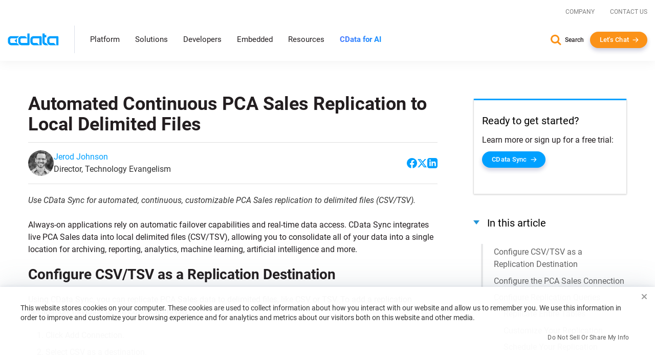

--- FILE ---
content_type: text/css
request_url: https://www.cdata.com/ui/css/scrollTracingToc.css
body_size: 480
content:
.scroll-tracing {
    display: flex;
}

.scroll-tracing-tree > ul {
    position: sticky;
    font-size: 13px;
    top: 90px;
}

.scroll-tracing-tree {
    flex-basis: 260px;
    flex-shrink: 0;
}

.scroll-tracing-html{
    overflow-wrap: break-word;
}

.scroll-tracing-html h1[id], 
.scroll-tracing-html h2[id], 
.scroll-tracing-html h3[id], 
.scroll-tracing-html h4[id], 
.scroll-tracing-html h5[id], 
.scroll-tracing-html h6[id] {
    scroll-margin-top: 95px;
}
#table-of-contents ul, 
#table-of-contents li {
    padding: 0!important;
    margin: 0!important;
    list-style: none;
}
#table-of-contents .toc-h1 > a { padding-left: 0.5rem; }
#table-of-contents .toc-h2 > a { padding-left: 1.5rem; }
#table-of-contents .toc-h3 > a, 
#table-of-contents .toc-h4 > a, 
#table-of-contents .toc-h5 > a, 
#table-of-contents .toc-h6 > a { padding-left: 40px; }
#table-of-contents {
    margin-left: 15px;
}
ul > li::before {
    content: ""; 
}
#table-of-contents a {
    overflow: initial;
    display: block;
    padding: 0.3rem;
    color: #636363;
    background: none;
    border-left: 4px solid #e8e9ea;
    white-space: normal;
}
#table-of-contents a:hover {
    border-left-color: #b9b9b9;
    color: black;
}
#table-of-contents a.active {
    border-left-color: #00A0FF;
    color: #00A0FF;
}

@media (max-width: 979px) {
    .scroll-tracing-tree {
        display: none;
    }
}

--- FILE ---
content_type: text/javascript; charset=utf-8
request_url: https://cdn.bizible.com/xdc.js?_biz_u=888411e6882049afa4c590400450e8f0&_biz_h=-1719904874&cdn_o=a&jsVer=4.25.11.25
body_size: 218
content:
(function () {
    BizTrackingA.XdcCallback({
        xdc: "888411e6882049afa4c590400450e8f0"
    });
})();
;


--- FILE ---
content_type: text/plain
request_url: https://c.6sc.co/?m=1
body_size: 3
content:
6suuid=152b3417f9c92e0014af7069300300005d9f0d00